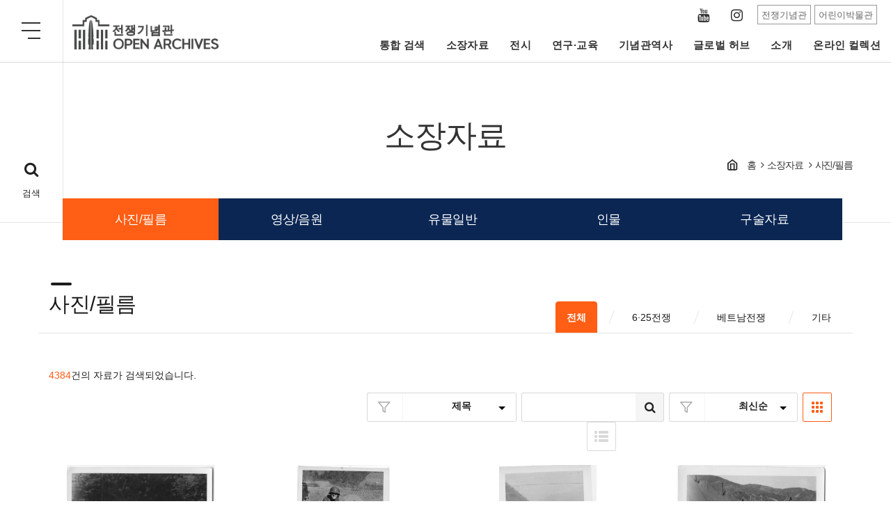

--- FILE ---
content_type: text/html;charset=UTF-8
request_url: https://archives.warmemo.or.kr:8443/pss/media/pssMediaList.do;jsessionid=591DD2A24B75DAD958D0BFC42FC674C7?MID=UM00014
body_size: 138200
content:




<!DOCTYPE html>
<html lang="ko">
<head>
	<meta charset="utf-8">
	<meta name="viewport" content="width=device-width, initial-scale=1.0">
	<meta http-equiv="X-UA-Compatible" content="IE=edge">
	<meta name="description" content="">
	<meta name="author" content="">
	<link rel="icon" href="/assets/images/favicon.png;jsessionid=621FD093493620EE2264AE95C3D1851E">
	<!-- Style for pdfObject -->
	<style>
		.pdfobject-container { height: 100rem; border: 0.2rem solid rgba(0,0,0,.1); }
	</style>

	<title></title>
	<!-- font CSS -->
	<link href="/assets/fonts/fonts.css;jsessionid=621FD093493620EE2264AE95C3D1851E" rel="stylesheet">
	<!-- Bootstrap v3.4.1 CSS -->
	<link href="/assets/css/bootstrap.min.css;jsessionid=621FD093493620EE2264AE95C3D1851E" rel="stylesheet">
	<!-- design css style -->
	<link href="/assets/css/design.css;jsessionid=621FD093493620EE2264AE95C3D1851E" rel="stylesheet">
	<!-- magnific popup style -->
	<link rel="stylesheet" href="/assets/css/magnific-popup.css;jsessionid=621FD093493620EE2264AE95C3D1851E">
	<!-- bxSlider for videoSlider -->
	<link href="/assets/css/jquery.bxslider.min.css;jsessionid=621FD093493620EE2264AE95C3D1851E" rel="stylesheet">
	<!-- viewer.js css -->
	<link href="/assets/js/viewerjs/dist/viewer.min.css;jsessionid=621FD093493620EE2264AE95C3D1851E" rel="stylesheet">

	<link href="https://vjs.zencdn.net/7.8.4/video-js.css" rel="stylesheet" />
	<!--[if lt IE 9]>
	<script src="/assets/js/html5shiv.min.js;jsessionid=621FD093493620EE2264AE95C3D1851E"></script>
	<script src="/assets/js/respond.min.js;jsessionid=621FD093493620EE2264AE95C3D1851E"></script>
	<![endif]-->

    <!-- Bootstrap core JavaScript
    ================================================== -->
    <!-- Placed at the end of the document so the pages load faster -->
    <script async src="https://www.googletagmanager.com/gtag/js?id=G-WW0M2EGDPQ"></script>
	<script>
  		window.dataLayer = window.dataLayer || [];
  		function gtag(){dataLayer.push(arguments);}
  		gtag('js', new Date());
  		gtag('config', 'G-WW0M2EGDPQ');
	</script>

    <script src="https://code.jquery.com/jquery-1.12.4.min.js" integrity="sha384-nvAa0+6Qg9clwYCGGPpDQLVpLNn0fRaROjHqs13t4Ggj3Ez50XnGQqc/r8MhnRDZ" crossorigin="anonymous"></script>
    <script>window.jQuery || document.write('<script src="/assets/js/jquery.min.js;jsessionid=621FD093493620EE2264AE95C3D1851E"><\/script>')</script>
    <script src="/assets/js/bootstrap.min.js;jsessionid=621FD093493620EE2264AE95C3D1851E"></script>
    <!-- design js -->
    <script src="/assets/js/design.js;jsessionid=621FD093493620EE2264AE95C3D1851E"></script>
    <!-- common js -->
    <script src="/assets/js/common.js;jsessionid=621FD093493620EE2264AE95C3D1851E"></script>
    <!-- sly js -->
    <script src="/assets/js/sly.min.js;jsessionid=621FD093493620EE2264AE95C3D1851E"></script>
    <!-- magnific Popup js -->
    <script src="/assets/js/jquery.magnific-popup.min.js;jsessionid=621FD093493620EE2264AE95C3D1851E"></script>
    <!-- File Download js -->
    <script src="/assets/js/jquery.fileDownload.js;jsessionid=621FD093493620EE2264AE95C3D1851E"></script>
    <!-- jsZip js -->
    <script src="/assets/js/jszip.min.js;jsessionid=621FD093493620EE2264AE95C3D1851E"></script>
    <!-- jsZip Utils js -->
    <script src="/assets/js/jszip-utils.min.js;jsessionid=621FD093493620EE2264AE95C3D1851E"></script>
    <!-- fileSaver js -->
    <script src="/assets/js/FileSaver.min.js;jsessionid=621FD093493620EE2264AE95C3D1851E"></script>
    <!-- pdfobject js -->
    <script src="/assets/js/pdfobject.min.js;jsessionid=621FD093493620EE2264AE95C3D1851E"></script>
    <script src="/assets/pdfjs-2.3.200-dist/build/pdf.js;jsessionid=621FD093493620EE2264AE95C3D1851E"></script>
    <script src="/assets/pdfjs-2.3.200-dist/web/viewer.js;jsessionid=621FD093493620EE2264AE95C3D1851E"></script>
    <!-- printThis.js -->
    <script src="/assets/js/printThis.js;jsessionid=621FD093493620EE2264AE95C3D1851E"></script>
    <!-- bxSlider for VideoSlide -->
    <script src="/assets/js/jquery.bxslider.min.js;jsessionid=621FD093493620EE2264AE95C3D1851E"></script>
    <!-- fitVid for reSizeVideo -->
    <script src="/assets/js/jquery.fitvids.js;jsessionid=621FD093493620EE2264AE95C3D1851E"></script>

    <script src="/assets/js/jquery.bpopup.js;jsessionid=621FD093493620EE2264AE95C3D1851E"></script>
    <!-- viewer.js  -->
	<script src="/assets/js/viewerjs/dist/viewer.min.js;jsessionid=621FD093493620EE2264AE95C3D1851E"></script>

	<script src="https://vjs.zencdn.net/ie8/1.1.2/videojs-ie8.min.js"></script>
</head>
<body>
    <div class="skip">
        <dl>
            <dt>바로가기메뉴</dt>
            <dd><a href="#header">주요메뉴 바로가기</a></dd>
            <dd><a href="#content">본문바로가기</a></dd>
            <dd><a href="#footer">하단메뉴 바로가기</a></dd>
        </dl>
    </div>
    <div class="wrapper">
        <!-- =========================
            Header
        =========================== -->
        <header id="header" class="header header-transparent">
            <nav class="navbar navbar-expand-lg sticky-navbar">
                <div class="container-fluid">
                    <button class="navbar-toggler btn-fullmenu-toggle" type="button">
                        <span class="menu-lines"><span></span></span>
                    </button>
                    <a class="navbar-brand" href="/index.do;jsessionid=621FD093493620EE2264AE95C3D1851E">
                        <img src="/assets/images/logo/logo.png;jsessionid=621FD093493620EE2264AE95C3D1851E" class="logo-light" alt="logo">
                        <img src="/assets/images/logo/logo_mobile.png;jsessionid=621FD093493620EE2264AE95C3D1851E" class="logo-dark" alt="logo">
                    </a>
                    <a href="#" class="module__btn-search"><i class="fa fa-search"></i><span>검색</span></a>
                    <div class="collapse navbar-collapse" id="mainNavigation">
                        <ul class="navbar-nav">
                            
                                
                                    <li class="nav__item"><a href="/intgsrch/intgsrchArchv.do;jsessionid=621FD093493620EE2264AE95C3D1851E?MID=UM00045" class="nav__item-link">통합 검색</a></li>
                                
                            
                                
                            
                                
                            
                                
                                    <li class="nav__item"><a href="/pss/media/pssMediaList.do;jsessionid=621FD093493620EE2264AE95C3D1851E?MID=UM00014" class="nav__item-link">소장자료</a></li>
                                
                            
                                
                            
                                
                            
                                
                            
                                
                            
                                
                            
                                
                                    <li class="nav__item"><a href="/exbi/prmn/exbiPrmnList.do;jsessionid=621FD093493620EE2264AE95C3D1851E?MID=UM00032" class="nav__item-link">전시</a></li>
                                
                            
                                
                            
                                
                            
                                
                            
                                
                            
                                
                            
                                
                            
                                
                            
                                
                            
                                
                            
                                
                                    <li class="nav__item"><a href="/rsrch/main/rsrchMain.do;jsessionid=621FD093493620EE2264AE95C3D1851E?MID=UM00004" class="nav__item-link">연구·교육</a></li>
                                
                            
                                
                            
                                
                            
                                
                            
                                
                            
                                
                            
                                
                            
                                
                                    <li class="nav__item"><a href="/hist/tme/histTmeLineList.do;jsessionid=621FD093493620EE2264AE95C3D1851E?MID=UM00026" class="nav__item-link">기념관역사</a></li>
                                
                            
                                
                            
                                
                            
                                
                            
                                
                            
                                
                            
                                
                            
                                
                            
                                
                                    <li class="nav__item"><a href="/glbalhub/dmstcDgtlArchv.do;jsessionid=621FD093493620EE2264AE95C3D1851E?MID=UM00049" class="nav__item-link">글로벌 허브</a></li>
                                
                            
                                
                            
                                
                            
                                
                            
                                
                                    <li class="nav__item"><a href="/intrdct/intrdctArchv.do;jsessionid=621FD093493620EE2264AE95C3D1851E?MID=UM00028" class="nav__item-link">소개</a></li>
                                
                            
                                
                            
                                
                            
                                
                            
                            <li class="nav__item"><a href="/index.do?menu=online" class="nav__item-link" id="online">온라인 컬렉션</a></li>
                        </ul>
                        <div class="navbar-modules">
                            <ul class="modules__list modules__list-social">
    
                                <li><a href="https://www.youtube.com/channel/UClEbJ_3EMk26pJ3Qun7QRMw?view_as=subscriber" target="_blank" class="module__btn-sns"><span class="icon icn-youtube">YouTube</span></a></li>
                                <li><a href="https://www.instagram.com/warmemorialofkorea" target="_blank" class="module__btn-sns"><span class="icon icn-instagram">Instagram</span></a></li>
    
                            </ul>
                            <ul class="modules__list modules__list-familysite">
                                <li><a href="https://www.warmemo.or.kr" target="_blank" class="module__btn">전쟁기념관</a></li>
                                <li><a href="https://www.warmemo.or.kr/kids" target="_blank" class="module__btn">어린이박물관</a></li>
                            </ul>
                        </div><!-- /.navbar-modules -->
                    </div><!-- /.navbar-collapse -->
                </div><!-- /.container-fluid -->
            </nav><!-- /.navabr -->
        </header><!-- /.Header -->
        <!-- ========================
           page title
        =========================== -->
        <section id="pageTitle" class="page-title"><!-- bg-overlay bg-parallax-->
            <!--div class="bg-img"><img src="/assets/images/background/subheader01.png;jsessionid=621FD093493620EE2264AE95C3D1851E" alt=""></div-->
            <div class="container">
                <div class="row">
                    <div class="col-sm-12">
                        <!-- title -->
                        <h1 class="pagetitle__heading">소장자료</h1>
                        <!-- nav path -->
                        <div class="breadcrumb-wrap" aria-label="breadcrumb">
                            <ol class="breadcrumb">
                                <li class="breadcrumb-item"><a href="/index.do;jsessionid=621FD093493620EE2264AE95C3D1851E">홈</a></li>
                                
                                    
                                        
                                            <li class="breadcrumb-item"><a href="/pss/media/pssMediaList.do;jsessionid=621FD093493620EE2264AE95C3D1851E?MID=UM00014">소장자료</a></li>
                                        
                                        
                                    
                                
                                    
                                        
                                        
                                            <li class="breadcrumb-item active" aria-current="page">사진/필름</li>
                                        
                                    
                                
                            </ol>
                        </div><!--breadcrumb-wrap-->
                    </div><!-- /.col-xl-7 -->
                </div><!-- /.row -->
            </div><!-- /.container -->
        </section><!-- /.page-title -->
        <!-- ========================
           2,3depth sub menu
        =========================== -->
        <div class="navbar-sub">
            <div class="container">
                <!-- 2depth menu -->
                <div class="navbar-2epth-wrap clearfix">
                    <h2 class="current-2depth-title">메뉴 펼쳐보기</h2>
                    <button id="dLabelc" class="btn__menu-more btn__menu-more_1" aria-haspopup="true" aria-expanded="false"><span class="icon icn-ellipsis-h"></span></button>
                    <ul class="nav navbar-nav navbar-sub-menu navbar-sub-menu_1" aria-labelledby="dLabel">
                        
                        
                            
                        
                            
                        
                            
                        
                            
                        
                            
                                <li><a href="/pss/media/pssMediaList.do;jsessionid=621FD093493620EE2264AE95C3D1851E?MID=UM00014" class="active">사진/필름</a></li>
                            
                        
                            
                                <li><a href="/pss/video/pssVideoList.do;jsessionid=621FD093493620EE2264AE95C3D1851E?MID=UM00030" >영상/음원</a></li>
                            
                        
                            
                                <li><a href="/pss/media/pssMediaList.do;jsessionid=621FD093493620EE2264AE95C3D1851E?MID=UM00015" >유물일반</a></li>
                            
                        
                            
                                <li><a href="/pss/prsn/pssPrsnList.do;jsessionid=621FD093493620EE2264AE95C3D1851E?MID=UM00016" >인물</a></li>
                            
                        
                            
                                <li><a href="/pss/interview/pssInterviewList.do;jsessionid=621FD093493620EE2264AE95C3D1851E?MID=UM00017" >구술자료</a></li>
                            
                        
                            
                        
                            
                        
                            
                        
                            
                        
                            
                        
                            
                        
                            
                        
                            
                        
                            
                        
                            
                        
                            
                        
                            
                        
                            
                        
                            
                        
                            
                        
                            
                        
                            
                        
                            
                        
                            
                        
                            
                        
                            
                        
                            
                        
                            
                        
                            
                        
                            
                        
                            
                        
                            
                        
                            
                        
                            
                        
                            
                        
                            
                        
                            
                        
                            
                        
                    </ul>
                </div><!--navbar-2epth-->
                
                
                
                
                    
                
                    
                
                    
                
                    
                
                    
                
                    
                
                    
                
                    
                
                    
                
                    
                
                    
                
                    
                
                    
                
                    
                
                    
                
                    
                
                    
                
                    
                
                    
                
                    
                
                    
                
                    
                
                    
                
                    
                
                    
                
                    
                
                    
                
                    
                
                    
                
                    
                
                    
                
                    
                
                    
                
                    
                
                    
                
                    
                
                    
                
                    
                
                    
                
                    
                
                    
                
                    
                
                
                
            </div><!-- /.container -->
        </div><!--navbar-sub-->
        <!--------------------------------------------------------
        Start Contents Body
        --------------------------------------------------------->
        
	 
     
     <div class="page-header">
      <div class="container">
        <h3>사진/필름</h3>
      </div><!--container-->
    </div><!--tabs-wrap-->
	  	<div class="tabs-wrap">
	      <div class="container">
	        <ul class="nav nav-tabs">
	        
	        	
                <li class="nav-item active"><a class="nav__link" href="?MID=UM00014">전체</a></li>
	        	
	        	
	        
		        
		          
		          
		          
		              <li class="nav-item"><a class="nav__link" href="?MID=UM00014&ctgryClfcCd=10">6·25전쟁</a></li>
		          
		          
	        	
		          
		          
		          
		              <li class="nav-item"><a class="nav__link" href="?MID=UM00014&ctgryClfcCd=20">베트남전쟁</a></li>
		          
		          
	        	
		          
		          
		          
		              <li class="nav-item"><a class="nav__link" href="?MID=UM00014&ctgryClfcCd=30">기타</a></li>
		          
		          
	        	
	        </ul>
	      </div><!--container-->
	    </div><!--tabs-wrap-->
    <!--------------------------------------------------------
    Start Contents
    --------------------------------------------------------->
    <main id="content" class="contents">
      <div class="container">
        <!-- container here -->
        <div class="data-header-wrap">
          <div class="total-wrap">
          
          	
          	
          		<p><span>4384</span>건의 자료가 검색되었습니다.</p>
          	
          
          </div>

		<div class="filter-wrap" style="width: 61%;">
			<div class="selectbox" style="width: 31%;">
				<label for="search_category">검색종류</label>
				<select class="selectbox-custom" id="search_category" onchange="searchOption(this)">
					<option value="title" id="title">제목</option>
					<option value="arch_no" id="arch_no">아카이브 번호</option>
				</select>
			</div>
			<div class="search-group">
				<input type="text" id="srchKwrd"  class="form-control"/>
				<button type="button" id="kwrdSrch" class="btn-search" title="검색"><i class="fa fa-search"></i></button>
			</div>
			<div class="selectbox">
				<label for="data-sort1">정렬기준</label>
				<select class="selectbox-custom" onchange="sortOption(this)" id="data-sort1">
					<option value="UPDT_TS"  id="recent">최신순</option>
					<option value="REGST_TS" id="regsted">등록순</option>
					<option value="CHAR_SORT"  id="charSort">제목순</option>
				</select>
			</div>
			<a href="javascript:void(0);" onclick="listViewChanger(this.id)" class="list-type list-album" id="listAlbum">앨범형</a>
			<a href="javascript:void(0);" onclick="listViewChanger(this.id)" class="list-type list-list active" id="listList">목록형</a>
		</div>
	 </div>
        <!--------------------------------------------------------
        Start Footer
        --------------------------------------------------------->
        <div class="row data-list-wrap list-type05" id="data-list-wrap">
          <!--Start repeat-->
          <div id="albumListArea" style="display:none" class="data-list-album">
          
	          <div class="col-xs-6 col-sm-4 col-md-3">
	            <div class="data-wrap">
	              <figure>
	                <a href="/pss/media/pssMediaDetail.do?MID=UM00014&archvNttNo=6459" class="thumb"><img src="/common/mediaServiceView.do;jsessionid=621FD093493620EE2264AE95C3D1851E?uniqFileId=pTkjYyEtOrXRJccBNM9A" alt="No image" class="img-responsive"></a>
	                <figcaption class="caption">
	                  <h4><a href="/pss/media/pssMediaDetail.do?MID=UM00014&archvNttNo=6459">2023년 고한빈 기증사진(피난을 떠나는 사람들)</a></h4>
	                </figcaption>
	              </figure>
	              
		                <div class="cc"><img src="/assets/images/common/img_opentype01.png" alt="CC:저작자표시-비영리-변경금지"></div>
		                
		                
		                
	              
	            </div>
	          </div>
	      
	          <div class="col-xs-6 col-sm-4 col-md-3">
	            <div class="data-wrap">
	              <figure>
	                <a href="/pss/media/pssMediaDetail.do?MID=UM00014&archvNttNo=6458" class="thumb"><img src="/common/mediaServiceView.do;jsessionid=621FD093493620EE2264AE95C3D1851E?uniqFileId=vQvcoqZHS0TzPhQu6yCT" alt="No image" class="img-responsive"></a>
	                <figcaption class="caption">
	                  <h4><a href="/pss/media/pssMediaDetail.do?MID=UM00014&archvNttNo=6458">2023년 고한빈 기증사진(통에 앉아 있는 군인)</a></h4>
	                </figcaption>
	              </figure>
	              
		                <div class="cc"><img src="/assets/images/common/img_opentype01.png" alt="CC:저작자표시-비영리-변경금지"></div>
		                
		                
		                
	              
	            </div>
	          </div>
	      
	          <div class="col-xs-6 col-sm-4 col-md-3">
	            <div class="data-wrap">
	              <figure>
	                <a href="/pss/media/pssMediaDetail.do?MID=UM00014&archvNttNo=6457" class="thumb"><img src="/common/mediaServiceView.do;jsessionid=621FD093493620EE2264AE95C3D1851E?uniqFileId=EAFND8kpOpKfZKJJ0VWw" alt="No image" class="img-responsive"></a>
	                <figcaption class="caption">
	                  <h4><a href="/pss/media/pssMediaDetail.do?MID=UM00014&archvNttNo=6457">2023년 고한빈 기증사진(연기가 자욱한 도로)</a></h4>
	                </figcaption>
	              </figure>
	              
		                <div class="cc"><img src="/assets/images/common/img_opentype01.png" alt="CC:저작자표시-비영리-변경금지"></div>
		                
		                
		                
	              
	            </div>
	          </div>
	      
	          <div class="col-xs-6 col-sm-4 col-md-3">
	            <div class="data-wrap">
	              <figure>
	                <a href="/pss/media/pssMediaDetail.do?MID=UM00014&archvNttNo=6456" class="thumb"><img src="/common/mediaServiceView.do;jsessionid=621FD093493620EE2264AE95C3D1851E?uniqFileId=b21fK20tcZJw2lBTAeid" alt="No image" class="img-responsive"></a>
	                <figcaption class="caption">
	                  <h4><a href="/pss/media/pssMediaDetail.do?MID=UM00014&archvNttNo=6456">2023년 고한빈 기증사진(막사가 쳐진 야영지)</a></h4>
	                </figcaption>
	              </figure>
	              
		                <div class="cc"><img src="/assets/images/common/img_opentype01.png" alt="CC:저작자표시-비영리-변경금지"></div>
		                
		                
		                
	              
	            </div>
	          </div>
	      
	          <div class="col-xs-6 col-sm-4 col-md-3">
	            <div class="data-wrap">
	              <figure>
	                <a href="/pss/media/pssMediaDetail.do?MID=UM00014&archvNttNo=6455" class="thumb"><img src="/common/mediaServiceView.do;jsessionid=621FD093493620EE2264AE95C3D1851E?uniqFileId=qxwfhiMrSJFEcQZUlbHV" alt="No image" class="img-responsive"></a>
	                <figcaption class="caption">
	                  <h4><a href="/pss/media/pssMediaDetail.do?MID=UM00014&archvNttNo=6455">2023년 고한빈 기증사진(옷을 챙겨 입는 군인)</a></h4>
	                </figcaption>
	              </figure>
	              
		                <div class="cc"><img src="/assets/images/common/img_opentype01.png" alt="CC:저작자표시-비영리-변경금지"></div>
		                
		                
		                
	              
	            </div>
	          </div>
	      
	          <div class="col-xs-6 col-sm-4 col-md-3">
	            <div class="data-wrap">
	              <figure>
	                <a href="/pss/media/pssMediaDetail.do?MID=UM00014&archvNttNo=6454" class="thumb"><img src="/common/mediaServiceView.do;jsessionid=621FD093493620EE2264AE95C3D1851E?uniqFileId=uyAyudmXPW9TjANI3kbY" alt="No image" class="img-responsive"></a>
	                <figcaption class="caption">
	                  <h4><a href="/pss/media/pssMediaDetail.do?MID=UM00014&archvNttNo=6454">2023년 고한빈 기증사진(막사가 늘어선 야영지)</a></h4>
	                </figcaption>
	              </figure>
	              
		                <div class="cc"><img src="/assets/images/common/img_opentype01.png" alt="CC:저작자표시-비영리-변경금지"></div>
		                
		                
		                
	              
	            </div>
	          </div>
	      
	          <div class="col-xs-6 col-sm-4 col-md-3">
	            <div class="data-wrap">
	              <figure>
	                <a href="/pss/media/pssMediaDetail.do?MID=UM00014&archvNttNo=6453" class="thumb"><img src="/common/mediaServiceView.do;jsessionid=621FD093493620EE2264AE95C3D1851E?uniqFileId=dvJ5o64rWrKkyIqH1rHc" alt="No image" class="img-responsive"></a>
	                <figcaption class="caption">
	                  <h4><a href="/pss/media/pssMediaDetail.do?MID=UM00014&archvNttNo=6453">2023년 고한빈 기증사진(차량 통행 금지 구역)</a></h4>
	                </figcaption>
	              </figure>
	              
		                <div class="cc"><img src="/assets/images/common/img_opentype01.png" alt="CC:저작자표시-비영리-변경금지"></div>
		                
		                
		                
	              
	            </div>
	          </div>
	      
	          <div class="col-xs-6 col-sm-4 col-md-3">
	            <div class="data-wrap">
	              <figure>
	                <a href="/pss/media/pssMediaDetail.do?MID=UM00014&archvNttNo=6452" class="thumb"><img src="/common/mediaServiceView.do;jsessionid=621FD093493620EE2264AE95C3D1851E?uniqFileId=N5Us0RoRe5swkj4fF4KT" alt="No image" class="img-responsive"></a>
	                <figcaption class="caption">
	                  <h4><a href="/pss/media/pssMediaDetail.do?MID=UM00014&archvNttNo=6452">2023년 고한빈 기증사진(들판에서 휴식하는 알렉스 다닐로프와 동료들)</a></h4>
	                </figcaption>
	              </figure>
	              
		                <div class="cc"><img src="/assets/images/common/img_opentype01.png" alt="CC:저작자표시-비영리-변경금지"></div>
		                
		                
		                
	              
	            </div>
	          </div>
	      
	          <div class="col-xs-6 col-sm-4 col-md-3">
	            <div class="data-wrap">
	              <figure>
	                <a href="/pss/media/pssMediaDetail.do?MID=UM00014&archvNttNo=6451" class="thumb"><img src="/common/mediaServiceView.do;jsessionid=621FD093493620EE2264AE95C3D1851E?uniqFileId=e7bSklFMVLyJ9LKpw7ga" alt="No image" class="img-responsive"></a>
	                <figcaption class="caption">
	                  <h4><a href="/pss/media/pssMediaDetail.do?MID=UM00014&archvNttNo=6451">2023년 고한빈 기증사진(예복을 입은 알렉스 다닐로프 (8))</a></h4>
	                </figcaption>
	              </figure>
	              
		                <div class="cc"><img src="/assets/images/common/img_opentype01.png" alt="CC:저작자표시-비영리-변경금지"></div>
		                
		                
		                
	              
	            </div>
	          </div>
	      
	          <div class="col-xs-6 col-sm-4 col-md-3">
	            <div class="data-wrap">
	              <figure>
	                <a href="/pss/media/pssMediaDetail.do?MID=UM00014&archvNttNo=6450" class="thumb"><img src="/common/mediaServiceView.do;jsessionid=621FD093493620EE2264AE95C3D1851E?uniqFileId=zJLO2afdWSJBD2nX1brO" alt="No image" class="img-responsive"></a>
	                <figcaption class="caption">
	                  <h4><a href="/pss/media/pssMediaDetail.do?MID=UM00014&archvNttNo=6450">2023년 고한빈 기증사진(막사가 늘어선 야영지)</a></h4>
	                </figcaption>
	              </figure>
	              
		                <div class="cc"><img src="/assets/images/common/img_opentype01.png" alt="CC:저작자표시-비영리-변경금지"></div>
		                
		                
		                
	              
	            </div>
	          </div>
	      
	          <div class="col-xs-6 col-sm-4 col-md-3">
	            <div class="data-wrap">
	              <figure>
	                <a href="/pss/media/pssMediaDetail.do?MID=UM00014&archvNttNo=6449" class="thumb"><img src="/common/mediaServiceView.do;jsessionid=621FD093493620EE2264AE95C3D1851E?uniqFileId=EfcAjPbTt3McLywCnYwQ" alt="No image" class="img-responsive"></a>
	                <figcaption class="caption">
	                  <h4><a href="/pss/media/pssMediaDetail.do?MID=UM00014&archvNttNo=6449">2023년 고한빈 기증사진(덤불이 무성한 강가)</a></h4>
	                </figcaption>
	              </figure>
	              
		                <div class="cc"><img src="/assets/images/common/img_opentype01.png" alt="CC:저작자표시-비영리-변경금지"></div>
		                
		                
		                
	              
	            </div>
	          </div>
	      
	          <div class="col-xs-6 col-sm-4 col-md-3">
	            <div class="data-wrap">
	              <figure>
	                <a href="/pss/media/pssMediaDetail.do?MID=UM00014&archvNttNo=6448" class="thumb"><img src="/common/mediaServiceView.do;jsessionid=621FD093493620EE2264AE95C3D1851E?uniqFileId=e0H8eKH5J3r5qUoieiMU" alt="No image" class="img-responsive"></a>
	                <figcaption class="caption">
	                  <h4><a href="/pss/media/pssMediaDetail.do?MID=UM00014&archvNttNo=6448">2023년 고한빈 기증사진(화장실 건물 앞에 있는 군인들)</a></h4>
	                </figcaption>
	              </figure>
	              
		                <div class="cc"><img src="/assets/images/common/img_opentype01.png" alt="CC:저작자표시-비영리-변경금지"></div>
		                
		                
		                
	              
	            </div>
	          </div>
	      
	      </div>
          <!--End repeat-->
          <!--Start repeat-->
          <div class="row data-list-wrap listy-type02" id="listListArea" style="display:none">
          
          <div class="col-sm-6 col-lg-6">
            <div class="data-wrap">
              <figure>
                <a href="/pss/media/pssMediaDetail.do?MID=UM00014&archvNttNo=6459" class="thumb"><img src="/common/mediaServiceView.do;jsessionid=621FD093493620EE2264AE95C3D1851E?uniqFileId=pTkjYyEtOrXRJccBNM9A" class="img-responsive"></a>
                <figcaption class="caption">
                  <h4><a href="/pss/media/pssMediaDetail.do?MID=UM00014&archvNttNo=6459">2023년 고한빈 기증사진(피난을 떠나는 사람들)</a></h4>
                  <ul class="spec-list">
		              
		              	
		                <li><span class="spec-title">유형</span>사진/필름</li>
		                
		                
              		
                  </ul>
                  <p class="exp">2023년 고한빈 기증 사진으로, 6·25전쟁에서 미 육군으로 활동한 알렉스 다닐로프(Alex Danilov)가 한국에서 귀국할 때까지 1년간의 여정이 담겨있다. 알렉스 다닐로프는 유타 주방위군 소속으로서 제213 기갑 야전 포병 대대(213th Armored Field Artillery Battalion)에서 복무하였다. 1951년 5월 26일, 경기도 가평에서 중공군을 상대로 대승을 거둔 가평의 기적(The Miracle of Kapyong) 전투에 참여하였다. 해당 사진은 피난을 떠나는 사람들의 모습이다.





</p>
                </figcaption>
              </figure>
              	
		                <div class="cc"><img src="/assets/images/common/img_opentype01.png" alt="CC:저작자표시-비영리-변경금지"></div>
		                
		                
		                
	            
            </div>
          </div>
          
          <div class="col-sm-6 col-lg-6">
            <div class="data-wrap">
              <figure>
                <a href="/pss/media/pssMediaDetail.do?MID=UM00014&archvNttNo=6458" class="thumb"><img src="/common/mediaServiceView.do;jsessionid=621FD093493620EE2264AE95C3D1851E?uniqFileId=vQvcoqZHS0TzPhQu6yCT" class="img-responsive"></a>
                <figcaption class="caption">
                  <h4><a href="/pss/media/pssMediaDetail.do?MID=UM00014&archvNttNo=6458">2023년 고한빈 기증사진(통에 앉아 있는 군인)</a></h4>
                  <ul class="spec-list">
		              
		              	
		                <li><span class="spec-title">유형</span>사진/필름</li>
		                
		                
              		
                  </ul>
                  <p class="exp">
2023년 고한빈 기증 사진으로, 6·25전쟁에서 미 육군으로 활동한 알렉스 다닐로프(Alex Danilov)가 한국에서 귀국할 때까지 1년간의 여정이 담겨있다. 알렉스 다닐로프는 유타 주방위군 소속으로서 제213 기갑 야전 포병 대대(213th Armored Field Artillery Battalion)에서 복무하였다. 1951년 5월 26일, 경기도 가평에서 중공군을 상대로 대승을 거둔 가평의 기적(The Miracle of Kapyong) 전투에 참여하였다. 해당 사진은 통에 앉아서 웃음 짓고 있는 군인의 모습이다.





</p>
                </figcaption>
              </figure>
              	
		                <div class="cc"><img src="/assets/images/common/img_opentype01.png" alt="CC:저작자표시-비영리-변경금지"></div>
		                
		                
		                
	            
            </div>
          </div>
          
          <div class="col-sm-6 col-lg-6">
            <div class="data-wrap">
              <figure>
                <a href="/pss/media/pssMediaDetail.do?MID=UM00014&archvNttNo=6457" class="thumb"><img src="/common/mediaServiceView.do;jsessionid=621FD093493620EE2264AE95C3D1851E?uniqFileId=EAFND8kpOpKfZKJJ0VWw" class="img-responsive"></a>
                <figcaption class="caption">
                  <h4><a href="/pss/media/pssMediaDetail.do?MID=UM00014&archvNttNo=6457">2023년 고한빈 기증사진(연기가 자욱한 도로)</a></h4>
                  <ul class="spec-list">
		              
		              	
		                <li><span class="spec-title">유형</span>사진/필름</li>
		                
		                
              		
                  </ul>
                  <p class="exp">2023년 고한빈 기증 사진으로, 6·25전쟁에서 미 육군으로 활동한 알렉스 다닐로프(Alex Danilov)가 한국에서 귀국할 때까지 1년간의 여정이 담겨있다. 알렉스 다닐로프는 유타 주방위군 소속으로서 제213 기갑 야전 포병 대대(213th Armored Field Artillery Battalion)에서 복무하였다. 1951년 5월 26일, 경기도 가평에서 중공군을 상대로 대승을 거둔 가평의 기적(The Miracle of Kapyong) 전투에 참여하였다. 해당 사진은 연기가 자욱한 도로 모습이다.





</p>
                </figcaption>
              </figure>
              	
		                <div class="cc"><img src="/assets/images/common/img_opentype01.png" alt="CC:저작자표시-비영리-변경금지"></div>
		                
		                
		                
	            
            </div>
          </div>
          
          <div class="col-sm-6 col-lg-6">
            <div class="data-wrap">
              <figure>
                <a href="/pss/media/pssMediaDetail.do?MID=UM00014&archvNttNo=6456" class="thumb"><img src="/common/mediaServiceView.do;jsessionid=621FD093493620EE2264AE95C3D1851E?uniqFileId=b21fK20tcZJw2lBTAeid" class="img-responsive"></a>
                <figcaption class="caption">
                  <h4><a href="/pss/media/pssMediaDetail.do?MID=UM00014&archvNttNo=6456">2023년 고한빈 기증사진(막사가 쳐진 야영지)</a></h4>
                  <ul class="spec-list">
		              
		              	
		                <li><span class="spec-title">유형</span>사진/필름</li>
		                
		                
              		
                  </ul>
                  <p class="exp">2023년 고한빈 기증 사진으로, 6·25전쟁에서 미 육군으로 활동한 알렉스 다닐로프(Alex Danilov)가 한국에서 귀국할 때까지 1년간의 여정이 담겨있다. 알렉스 다닐로프는 유타 주방위군 소속으로서 제213 기갑 야전 포병 대대(213th Armored Field Artillery Battalion)에서 복무하였다. 1951년 5월 26일, 경기도 가평에서 중공군을 상대로 대승을 거둔 가평의 기적(The Miracle of Kapyong) 전투에 참여하였다. 해당 사진은 막사가 쳐진 야영지 모습이다.





</p>
                </figcaption>
              </figure>
              	
		                <div class="cc"><img src="/assets/images/common/img_opentype01.png" alt="CC:저작자표시-비영리-변경금지"></div>
		                
		                
		                
	            
            </div>
          </div>
          
          <div class="col-sm-6 col-lg-6">
            <div class="data-wrap">
              <figure>
                <a href="/pss/media/pssMediaDetail.do?MID=UM00014&archvNttNo=6455" class="thumb"><img src="/common/mediaServiceView.do;jsessionid=621FD093493620EE2264AE95C3D1851E?uniqFileId=qxwfhiMrSJFEcQZUlbHV" class="img-responsive"></a>
                <figcaption class="caption">
                  <h4><a href="/pss/media/pssMediaDetail.do?MID=UM00014&archvNttNo=6455">2023년 고한빈 기증사진(옷을 챙겨 입는 군인)</a></h4>
                  <ul class="spec-list">
		              
		              	
		                <li><span class="spec-title">유형</span>사진/필름</li>
		                
		                
              		
                  </ul>
                  <p class="exp">2023년 고한빈 기증 사진으로, 6·25전쟁에서 미 육군으로 활동한 알렉스 다닐로프(Alex Danilov)가 한국에서 귀국할 때까지 1년간의 여정이 담겨있다. 알렉스 다닐로프는 유타 주방위군 소속으로서 제213 기갑 야전 포병 대대(213th Armored Field Artillery Battalion)에서 복무하였다. 1951년 5월 26일, 경기도 가평에서 중공군을 상대로 대승을 거둔 가평의 기적(The Miracle of Kapyong) 전투에 참여하였다. 해당 사진은 추위를 견디기 위해 장갑과 모자를 착용하고 두꺼운 외투를 입은 군인의 모습이다.





</p>
                </figcaption>
              </figure>
              	
		                <div class="cc"><img src="/assets/images/common/img_opentype01.png" alt="CC:저작자표시-비영리-변경금지"></div>
		                
		                
		                
	            
            </div>
          </div>
          
          <div class="col-sm-6 col-lg-6">
            <div class="data-wrap">
              <figure>
                <a href="/pss/media/pssMediaDetail.do?MID=UM00014&archvNttNo=6454" class="thumb"><img src="/common/mediaServiceView.do;jsessionid=621FD093493620EE2264AE95C3D1851E?uniqFileId=uyAyudmXPW9TjANI3kbY" class="img-responsive"></a>
                <figcaption class="caption">
                  <h4><a href="/pss/media/pssMediaDetail.do?MID=UM00014&archvNttNo=6454">2023년 고한빈 기증사진(막사가 늘어선 야영지)</a></h4>
                  <ul class="spec-list">
		              
		              	
		                <li><span class="spec-title">유형</span>사진/필름</li>
		                
		                
              		
                  </ul>
                  <p class="exp">2023년 고한빈 기증 사진으로, 6·25전쟁에서 미 육군으로 활동한 알렉스 다닐로프(Alex Danilov)가 한국에서 귀국할 때까지 1년간의 여정이 담겨있다. 알렉스 다닐로프는 유타 주방위군 소속으로서 제213 기갑 야전 포병 대대(213th Armored Field Artillery Battalion)에서 복무하였다. 1951년 5월 26일, 경기도 가평에서 중공군을 상대로 대승을 거둔 가평의 기적(The Miracle of Kapyong) 전투에 참여하였다. 해당 사진은 막사가 늘어선 야영지 모습이다.





</p>
                </figcaption>
              </figure>
              	
		                <div class="cc"><img src="/assets/images/common/img_opentype01.png" alt="CC:저작자표시-비영리-변경금지"></div>
		                
		                
		                
	            
            </div>
          </div>
          
          <div class="col-sm-6 col-lg-6">
            <div class="data-wrap">
              <figure>
                <a href="/pss/media/pssMediaDetail.do?MID=UM00014&archvNttNo=6453" class="thumb"><img src="/common/mediaServiceView.do;jsessionid=621FD093493620EE2264AE95C3D1851E?uniqFileId=dvJ5o64rWrKkyIqH1rHc" class="img-responsive"></a>
                <figcaption class="caption">
                  <h4><a href="/pss/media/pssMediaDetail.do?MID=UM00014&archvNttNo=6453">2023년 고한빈 기증사진(차량 통행 금지 구역)</a></h4>
                  <ul class="spec-list">
		              
		              	
		                <li><span class="spec-title">유형</span>사진/필름</li>
		                
		                
              		
                  </ul>
                  <p class="exp">

2023년 고한빈 기증 사진으로, 6·25전쟁에서 미 육군으로 활동한 알렉스 다닐로프(Alex Danilov)가 한국에서 귀국할 때까지 1년간의 여정이 담겨있다. 알렉스 다닐로프는 유타 주방위군 소속으로서 제213 기갑 야전 포병 대대(213th Armored Field Artillery Battalion)에서 복무하였다. 1951년 5월 26일, 경기도 가평에서 중공군을 상대로 대승을 거둔 가평의 기적(The Miracle of Kapyong) 전투에 참여하였다. 해당 사진은 차량 통행 금지 구역의 모습으로, NO VEHICLES 문구가 적혀 있는 표지판이 있다.





</p>
                </figcaption>
              </figure>
              	
		                <div class="cc"><img src="/assets/images/common/img_opentype01.png" alt="CC:저작자표시-비영리-변경금지"></div>
		                
		                
		                
	            
            </div>
          </div>
          
          <div class="col-sm-6 col-lg-6">
            <div class="data-wrap">
              <figure>
                <a href="/pss/media/pssMediaDetail.do?MID=UM00014&archvNttNo=6452" class="thumb"><img src="/common/mediaServiceView.do;jsessionid=621FD093493620EE2264AE95C3D1851E?uniqFileId=N5Us0RoRe5swkj4fF4KT" class="img-responsive"></a>
                <figcaption class="caption">
                  <h4><a href="/pss/media/pssMediaDetail.do?MID=UM00014&archvNttNo=6452">2023년 고한빈 기증사진(들판에서 휴식하는 알렉스 다닐로프와 동료들)</a></h4>
                  <ul class="spec-list">
		              
		              	
		                <li><span class="spec-title">유형</span>사진/필름</li>
		                
		                
              		
                  </ul>
                  <p class="exp">
2023년 고한빈 기증 사진으로, 6·25전쟁에서 미 육군으로 활동한 알렉스 다닐로프(Alex Danilov)가 한국에서 귀국할 때까지 1년간의 여정이 담겨있다. 알렉스 다닐로프는 유타 주방위군 소속으로서 제213 기갑 야전 포병 대대(213th Armored Field Artillery Battalion)에서 복무하였다. 1951년 5월 26일, 경기도 가평에서 중공군을 상대로 대승을 거둔 가평의 기적(The Miracle of Kapyong) 전투에 참여하였다. 해당 사진은 들판에 앉아서 휴식하는 알렉스 다닐로프와 동료들의 모습이다.

</p>
                </figcaption>
              </figure>
              	
		                <div class="cc"><img src="/assets/images/common/img_opentype01.png" alt="CC:저작자표시-비영리-변경금지"></div>
		                
		                
		                
	            
            </div>
          </div>
          
          <div class="col-sm-6 col-lg-6">
            <div class="data-wrap">
              <figure>
                <a href="/pss/media/pssMediaDetail.do?MID=UM00014&archvNttNo=6451" class="thumb"><img src="/common/mediaServiceView.do;jsessionid=621FD093493620EE2264AE95C3D1851E?uniqFileId=e7bSklFMVLyJ9LKpw7ga" class="img-responsive"></a>
                <figcaption class="caption">
                  <h4><a href="/pss/media/pssMediaDetail.do?MID=UM00014&archvNttNo=6451">2023년 고한빈 기증사진(예복을 입은 알렉스 다닐로프 (8))</a></h4>
                  <ul class="spec-list">
		              
		              	
		                <li><span class="spec-title">유형</span>사진/필름</li>
		                
		                
              		
                  </ul>
                  <p class="exp">
2023년 고한빈 기증 사진으로, 6·25전쟁에서 미 육군으로 활동한 알렉스 다닐로프(Alex Danilov)가 한국에서 귀국할 때까지 1년간의 여정이 담겨있다. 알렉스 다닐로프는 유타 주방위군 소속으로서 제213 기갑 야전 포병 대대(213th Armored Field Artillery Battalion)에서 복무하였다. 1951년 5월 26일, 경기도 가평에서 중공군을 상대로 대승을 거둔 가평의 기적(The Miracle of Kapyong) 전투에 참여하였다. 해당 사진은 미국 캘리포니아(California) 포트 오드(Fort Ord) 미군 기지에서 예복을 입고 기념사진을 찍는 알렉스 다닐로프의 모습이다.</p>
                </figcaption>
              </figure>
              	
		                <div class="cc"><img src="/assets/images/common/img_opentype01.png" alt="CC:저작자표시-비영리-변경금지"></div>
		                
		                
		                
	            
            </div>
          </div>
          
          <div class="col-sm-6 col-lg-6">
            <div class="data-wrap">
              <figure>
                <a href="/pss/media/pssMediaDetail.do?MID=UM00014&archvNttNo=6450" class="thumb"><img src="/common/mediaServiceView.do;jsessionid=621FD093493620EE2264AE95C3D1851E?uniqFileId=zJLO2afdWSJBD2nX1brO" class="img-responsive"></a>
                <figcaption class="caption">
                  <h4><a href="/pss/media/pssMediaDetail.do?MID=UM00014&archvNttNo=6450">2023년 고한빈 기증사진(막사가 늘어선 야영지)</a></h4>
                  <ul class="spec-list">
		              
		              	
		                <li><span class="spec-title">유형</span>사진/필름</li>
		                
		                
              		
                  </ul>
                  <p class="exp">2023년 고한빈 기증 사진으로, 6·25전쟁에서 미 육군으로 활동한 알렉스 다닐로프(Alex Danilov)가 한국에서 귀국할 때까지 1년간의 여정이 담겨있다. 알렉스 다닐로프는 유타 주방위군 소속으로서 제213 기갑 야전 포병 대대(213th Armored Field Artillery Battalion)에서 복무하였다. 1951년 5월 26일, 경기도 가평에서 중공군을 상대로 대승을 거둔 가평의 기적(The Miracle of Kapyong) 전투에 참여하였다. 해당 사진은 막사가 줄지어 있는 야영지 모습이다.





</p>
                </figcaption>
              </figure>
              	
		                <div class="cc"><img src="/assets/images/common/img_opentype01.png" alt="CC:저작자표시-비영리-변경금지"></div>
		                
		                
		                
	            
            </div>
          </div>
          
          <div class="col-sm-6 col-lg-6">
            <div class="data-wrap">
              <figure>
                <a href="/pss/media/pssMediaDetail.do?MID=UM00014&archvNttNo=6449" class="thumb"><img src="/common/mediaServiceView.do;jsessionid=621FD093493620EE2264AE95C3D1851E?uniqFileId=EfcAjPbTt3McLywCnYwQ" class="img-responsive"></a>
                <figcaption class="caption">
                  <h4><a href="/pss/media/pssMediaDetail.do?MID=UM00014&archvNttNo=6449">2023년 고한빈 기증사진(덤불이 무성한 강가)</a></h4>
                  <ul class="spec-list">
		              
		              	
		                <li><span class="spec-title">유형</span>사진/필름</li>
		                
		                
              		
                  </ul>
                  <p class="exp">
2023년 고한빈 기증 사진으로, 6·25전쟁에서 미 육군으로 활동한 알렉스 다닐로프(Alex Danilov)가 한국에서 귀국할 때까지 1년간의 여정이 담겨있다. 알렉스 다닐로프는 유타 주방위군 소속으로서 제213 기갑 야전 포병 대대(213th Armored Field Artillery Battalion)에서 복무하였다. 1951년 5월 26일, 경기도 가평에서 중공군을 상대로 대승을 거둔 가평의 기적(The Miracle of Kapyong) 전투에 참여하였다. 해당 사진은 덤불이 무성한 강가 모습이다.





</p>
                </figcaption>
              </figure>
              	
		                <div class="cc"><img src="/assets/images/common/img_opentype01.png" alt="CC:저작자표시-비영리-변경금지"></div>
		                
		                
		                
	            
            </div>
          </div>
          
          <div class="col-sm-6 col-lg-6">
            <div class="data-wrap">
              <figure>
                <a href="/pss/media/pssMediaDetail.do?MID=UM00014&archvNttNo=6448" class="thumb"><img src="/common/mediaServiceView.do;jsessionid=621FD093493620EE2264AE95C3D1851E?uniqFileId=e0H8eKH5J3r5qUoieiMU" class="img-responsive"></a>
                <figcaption class="caption">
                  <h4><a href="/pss/media/pssMediaDetail.do?MID=UM00014&archvNttNo=6448">2023년 고한빈 기증사진(화장실 건물 앞에 있는 군인들)</a></h4>
                  <ul class="spec-list">
		              
		              	
		                <li><span class="spec-title">유형</span>사진/필름</li>
		                
		                
              		
                  </ul>
                  <p class="exp">2023년 고한빈 기증 사진으로, 6·25전쟁에서 미 육군으로 활동한 알렉스 다닐로프(Alex Danilov)가 한국에서 귀국할 때까지 1년간의 여정이 담겨있다. 알렉스 다닐로프는 유타 주방위군 소속으로서 제213 기갑 야전 포병 대대(213th Armored Field Artillery Battalion)에서 복무하였다. 1951년 5월 26일, 경기도 가평에서 중공군을 상대로 대승을 거둔 가평의 기적(The Miracle of Kapyong) 전투에 참여하였다. 해당 사진은 외투를 입고 화장실 건물 앞에서 기념사진을 찍는 군인들의 모습이다.





</p>
                </figcaption>
              </figure>
              	
		                <div class="cc"><img src="/assets/images/common/img_opentype01.png" alt="CC:저작자표시-비영리-변경금지"></div>
		                
		                
		                
	            
            </div>
          </div>
          
          </div>
          <!--End repeat-->
        </div><!--end .row.data-list-wrap-->
		<div class="pagination-wrap">
          <nav aria-label="Page navigation">
            <ul class="pagination">
              <li><a href="javascript:void(0);" onclick="fnGoPage(1); return false;" aria-label="Previous"><img src=/assets/images/icons/icn_page_first.png alt=처음></a></li><li><a href="javascript:void(0);" onclick="fnGoPage(1); return false;" aria-label="Previous"><img src=/assets/images/icons/icn_page_pre.png alt=이전></a></li><li><a href="javascript:void(0);" class="current">1</a></li><li><a href="javascript:void(0);" onclick="fnGoPage(2); return false;">2</a></li><li><a href="javascript:void(0);" onclick="fnGoPage(3); return false;">3</a></li><li><a href="javascript:void(0);" onclick="fnGoPage(4); return false;">4</a></li><li><a href="javascript:void(0);" onclick="fnGoPage(5); return false;">5</a></li><li><a href="javascript:void(0);" onclick="fnGoPage(6); return false;">6</a></li><li><a href="javascript:void(0);" onclick="fnGoPage(7); return false;">7</a></li><li><a href="javascript:void(0);" onclick="fnGoPage(8); return false;">8</a></li><li><a href="javascript:void(0);" onclick="fnGoPage(9); return false;">9</a></li><li><a href="javascript:void(0);" onclick="fnGoPage(10); return false;">10</a></li><li><a href="javascript:void(0);" onclick="fnGoPage(11); return false;" aria-label="Next"><img src=/assets/images/icons/icn_page_next.png alt=다음></a></li><li><a href="javascript:void(0);" onclick="fnGoPage(366); return false;" aria-label="Next"><img src=/assets/images/icons/icn_page_last.png alt=마지막></a></li>

            </ul>
          </nav>
        </div><!--pagination-wrap-->
      <!-- //.end container here-->
      </div>
      <!-- //.end container here-->
    </main><!-- /.contents -->
		<script type="text/javascript">
			function getParameterByName(name) {
		      name = name.replace(/[\[]/, "\\[").replace(/[\]]/, "\\]");
		      var regex = new RegExp("[\\?&]" + name + "=([^&#]*)"),
		             results = regex.exec(location.search);
		      return results == null ? "" : decodeURIComponent(results[1].replace(/\+/g, " "));
		 	}

			function listViewChanger(id){
				var mid = getParameterByName("MID");
				var ctgryClfcCd = getParameterByName("ctgryClfcCd");
				var sortOption = getParameterByName("sortOption");
				var pageNum = getParameterByName("pageIndex");
				var srchKwrd = getParameterByName("srchKwrd");
				var searchOption = getParameterByName("searchOption"); // 검색 조건

				if(pageNum == ""){
					pageNum = 1;
				}

				if(id == "listList"){
					var listViewTp = "10";
					if(ctgryClfcCd == ""){
						var redirectUrl = "/pss/media/pssMediaList.do?MID="+mid+"&sortOption="+sortOption+"&listViewTp="+listViewTp+"&pageIndex="+pageNum+"&srchKwrd="+srchKwrd+"&searchOption="+searchOption;
					} else {
						var redirectUrl = "/pss/media/pssMediaList.do?MID="+mid+"&sortOption="+sortOption+"&listViewTp="+listViewTp+"&ctgryClfcCd="+ctgryClfcCd+"&pageIndex="+pageNum+"&srchKwrd="+srchKwrd+"&searchOption="+searchOption;
					}
				} else {
					var listViewTp = "20";
					if(ctgryClfcCd == ""){
						var redirectUrl = "/pss/media/pssMediaList.do?MID="+mid+"&sortOption="+sortOption+"&listViewTp="+listViewTp+"&pageIndex="+pageNum+"&srchKwrd="+srchKwrd+"&searchOption="+searchOption;
					} else {
						var redirectUrl = "/pss/media/pssMediaList.do?MID="+mid+"&sortOption="+sortOption+"&listViewTp="+listViewTp+"&ctgryClfcCd="+ctgryClfcCd+"&pageIndex="+pageNum+"&srchKwrd="+srchKwrd+"&searchOption="+searchOption;
					}
				}

				window.location.href=redirectUrl;
			}

			function sortOption(obj){
				var sortOption = obj.value;
				var mid = getParameterByName("MID");
				var ctgryClfcCd = getParameterByName("ctgryClfcCd");
				var sortParameter = getParameterByName("sortOrder");
				var listViewTp = getParameterByName("listViewTp");
				var srchKwrd = getParameterByName("srchKwrd");
				var searchOption = getParameterByName("searchOption"); // 검색 조건

				if(ctgryClfcCd == ""){
					ComUtil.location
					(
							"/pss/media/pssMediaList.do?MID="+mid
							+"&listViewTp="+listViewTp
							+"&sortOption="+sortOption
							+"&srchKwrd="+srchKwrd
							+"&searchOption="+searchOption
					);
				} else {
					ComUtil.location
					(
							"/pss/media/pssMediaList.do?MID="+mid
							+"&listViewTp="+listViewTp
							+"&ctgryClfcCd="+ctgryClfcCd
							+"&sortOption="+sortOption
							+"&srchKwrd="+srchKwrd
							+"&searchOption="+searchOption
					);
				}
			}

			// 검색 조건
			function searchOption(obj){
				var searchOption = obj.value;  // 검색 조건
				var mid = getParameterByName("MID");
				var ctgryClfcCd = getParameterByName("ctgryClfcCd");
				var sortParameter = getParameterByName("sortOrder");
				var listViewTp = getParameterByName("listViewTp");
				var srchKwrd = $("#srchKwrd").val();
				var sortOption = getParameterByName("sortOption");

				if(ctgryClfcCd == ""){
					ComUtil.location
					(
							"/pss/media/pssMediaList.do?MID="+mid
							+"&listViewTp="+listViewTp
							+"&sortOption="+sortOption
							+"&srchKwrd="+srchKwrd
							+"&searchOption="+searchOption
					);
				} else {
					ComUtil.location
					(
							"/pss/media/pssMediaList.do?MID="+mid
							+"&listViewTp="+listViewTp
							+"&sortOption="+sortOption
							+"&ctgryClfcCd="+ctgryClfcCd
							+"&searchOption="+searchOption
							+"&srchKwrd="+srchKwrd
					);
				}
			}

			function fnGoPage(_page){
				var ctgryClfcCd = getParameterByName("ctgryClfcCd");
				var listViewTp = getParameterByName("listViewTp");
				var sortOption = getParameterByName("sortOption");
				var srchKwrd = getParameterByName("srchKwrd");
				var searchOption = getParameterByName("searchOption"); // 검색 조건

				if(ctgryClfcCd == ""){
					ComUtil.location("?MID=UM00014"+"&listViewTp="+listViewTp+"&sortOption=" + sortOption+"&srchKwrd="+srchKwrd +"&searchOption="+searchOption +"&pageIndex=".concat(_page));
				} else {
					ComUtil.location("?MID=UM00014&ctgryClfcCd="+ctgryClfcCd+"&sortOption=" + sortOption+"&srchKwrd="+srchKwrd +"&listViewTp="+listViewTp +"&searchOption="+searchOption+"&pageIndex=".concat(_page));
				}
			}

			$(document).ready(function(){
				var listViewTp = getParameterByName("listViewTp");
				var sortOption = getParameterByName("sortOption");
				var srchKwrd = getParameterByName("srchKwrd");
				var searchOption = getParameterByName("searchOption"); // 검색 조건

				if(listViewTp == "10"){
					$("#albumListArea").hide();
					$("#listListArea").show();
					document.getElementById("listAlbum").className = "list-type list-album";
					document.getElementById("listList").className += " active";
				} else {
					$("#listListArea").hide();
					$("#albumListArea").show();
					document.getElementById("listList").className = "list-type list-list";
					document.getElementById("listAlbum").className += " active";
				}

				if(sortOption == "UPDT_TS"){
					$('#data-sort1 option[value=UPDT_TS]').attr('selected','selected');
					$("#data-sort1").siblings('label').text($("#data-sort1").children('option:selected').text());
				} else if(sortOption == "REGST_TS"){
					$('#data-sort1 option[value=REGST_TS]').attr('selected','selected');
					$("#data-sort1").siblings('label').text($("#data-sort1").children('option:selected').text());
				} else if(sortOption == "CHAR_SORT"){
					$('#data-sort1 option[value=CHAR_SORT]').attr('selected','selected');
					$("#data-sort1").siblings('label').text($("#data-sort1").children('option:selected').text());
				} else {
					$('#data-sort1 option[value=UPDT_TS]').attr('selected','selected');
					$("#data-sort1").siblings('label').text($("#data-sort1").children('option:selected').text());
				}

				// 검색 조건 select label
				if (searchOption == "title") {
					$('#search_category option[value=title]').attr('selected','selected');
					$("#search_category").siblings('label').text($("#search_category").children('option:selected').text());
				} else if (searchOption == "arch_no") {
					$("#search_category option[value=arch_no]").attr('selected', 'selected');
					$("#search_category").siblings('label').text($("#search_category").children('option:selected').text());
				} else {
					$('#search_category option[value=title]').attr('selected','selected');
					$("#search_category").siblings('label').text($("#search_category").children('option:selected').text());
				}

				if($("#srchKwrd").val() != null || $("#srchKwrd").val() != ''){
					$("#srchKwrd").val(srchKwrd);
				}
			});
			$("#kwrdSrch").click(function(){
				var mid = getParameterByName("MID");
				var listViewTp = getParameterByName("listViewTp");
				var ctgryClfcCd = getParameterByName("ctgryClfcCd");
				var sortOption = getParameterByName("sortOption");
				var pageNum = 1;
				var srchKwrd = $("#srchKwrd").val();
				var searchOption = getParameterByName("searchOption"); // 검색조건

				if(pageNum == ""){
					pageNum = 1;
				}

				// 검색 조건 값 없을 때.
				if (searchOption == "") {
					searchOption = "title";
				}
				/*console Tester*/
/* 				console.log("mid >> "+ mid);
				console.log("ctgryClfcCd >> "+ctgryClfcCd);
				console.log("sortOption >> "+sortOption);
				console.log("pageNum >> "+pageNum);
				console.log("srchKwrd >> "+srchKwrd); */
				/*console Tester*/
				if(ctgryClfcCd == ""){
					ComUtil.location
					(
							"/pss/media/pssMediaList.do?MID="+mid
							+"&sortOption="+sortOption
							+"&listViewTp="+listViewTp
							+"&pageIndex="+pageNum
							+"&srchKwrd="+srchKwrd
							+"&searchOption="+searchOption
					);
				} else {
					ComUtil.location
					(
							"/pss/media/pssMediaList.do?MID="+mid
							+"&sortOption="+sortOption
							+"&listViewTp="+listViewTp
							+"&ctgryClfcCd="+ctgryClfcCd
							+"&pageIndex="+pageNum
							+"&srchKwrd="+srchKwrd
							+"&searchOption="+searchOption
					);
				}
			});
			/* 
			
			
			$("#listListArea").hide();
			$("#albumListArea").show();
			
			 */
		</script>
  
        <!--------------------------------------------------------
        End Contents Body
        --------------------------------------------------------->
        <!--------------------------------------------------------
        Start Footer
        --------------------------------------------------------->
        <div id="footer" class="footer-bottom">
            <div class="container">
                <ul class="footer-nav cleafix">
                    
                    
                        
                            <li>
                                <a href="/intgsrch/intgsrchArchv.do;jsessionid=621FD093493620EE2264AE95C3D1851E?MID=UM00045">통합 검색</a>
                                <ul class="sub-menu">
                                    
                                    
                                        
                                    
                                        
                                            <li><a href="/intgsrch/intgsrchArchv.do;jsessionid=621FD093493620EE2264AE95C3D1851E?MID=UM00045">아카이브 검색</a></li>
                                        
                                    
                                        
                                            <li><a href="/intgsrch/intgsrchDrctry.do;jsessionid=621FD093493620EE2264AE95C3D1851E?MID=UM00046">디렉토리 검색</a></li>
                                        
                                    
                                        
                                    
                                        
                                    
                                        
                                    
                                        
                                    
                                        
                                    
                                        
                                    
                                        
                                    
                                        
                                    
                                        
                                    
                                        
                                    
                                        
                                    
                                        
                                    
                                        
                                    
                                        
                                    
                                        
                                    
                                        
                                    
                                        
                                    
                                        
                                    
                                        
                                    
                                        
                                    
                                        
                                    
                                        
                                    
                                        
                                    
                                        
                                    
                                        
                                    
                                        
                                    
                                        
                                    
                                        
                                    
                                        
                                    
                                        
                                    
                                        
                                    
                                        
                                    
                                        
                                    
                                        
                                    
                                        
                                    
                                        
                                    
                                        
                                    
                                        
                                    
                                        
                                    
                                </ul>
                            </li>
                        
                    
                        
                    
                        
                    
                        
                            <li>
                                <a href="/pss/media/pssMediaList.do;jsessionid=621FD093493620EE2264AE95C3D1851E?MID=UM00014">소장자료</a>
                                <ul class="sub-menu">
                                    
                                    
                                        
                                    
                                        
                                    
                                        
                                    
                                        
                                    
                                        
                                            <li><a href="/pss/media/pssMediaList.do;jsessionid=621FD093493620EE2264AE95C3D1851E?MID=UM00014">사진/필름</a></li>
                                        
                                    
                                        
                                            <li><a href="/pss/video/pssVideoList.do;jsessionid=621FD093493620EE2264AE95C3D1851E?MID=UM00030">영상/음원</a></li>
                                        
                                    
                                        
                                            <li><a href="/pss/media/pssMediaList.do;jsessionid=621FD093493620EE2264AE95C3D1851E?MID=UM00015">유물일반</a></li>
                                        
                                    
                                        
                                            <li><a href="/pss/prsn/pssPrsnList.do;jsessionid=621FD093493620EE2264AE95C3D1851E?MID=UM00016">인물</a></li>
                                        
                                    
                                        
                                            <li><a href="/pss/interview/pssInterviewList.do;jsessionid=621FD093493620EE2264AE95C3D1851E?MID=UM00017">구술자료</a></li>
                                        
                                    
                                        
                                    
                                        
                                    
                                        
                                    
                                        
                                    
                                        
                                    
                                        
                                    
                                        
                                    
                                        
                                    
                                        
                                    
                                        
                                    
                                        
                                    
                                        
                                    
                                        
                                    
                                        
                                    
                                        
                                    
                                        
                                    
                                        
                                    
                                        
                                    
                                        
                                    
                                        
                                    
                                        
                                    
                                        
                                    
                                        
                                    
                                        
                                    
                                        
                                    
                                        
                                    
                                        
                                    
                                        
                                    
                                        
                                    
                                        
                                    
                                        
                                    
                                        
                                    
                                        
                                    
                                </ul>
                            </li>
                        
                    
                        
                    
                        
                    
                        
                    
                        
                    
                        
                    
                        
                            <li>
                                <a href="/exbi/prmn/exbiPrmnList.do;jsessionid=621FD093493620EE2264AE95C3D1851E?MID=UM00032">전시</a>
                                <ul class="sub-menu">
                                    
                                    
                                        
                                    
                                        
                                    
                                        
                                    
                                        
                                    
                                        
                                    
                                        
                                    
                                        
                                    
                                        
                                    
                                        
                                    
                                        
                                    
                                        
                                            <li><a href="/exbi/prmn/exbiPrmnList.do;jsessionid=621FD093493620EE2264AE95C3D1851E?MID=UM00032">상설전시</a></li>
                                        
                                    
                                        
                                    
                                        
                                    
                                        
                                    
                                        
                                    
                                        
                                    
                                        
                                    
                                        
                                    
                                        
                                            <li><a href="/exbi/spcl/exbiSpclList.do;jsessionid=621FD093493620EE2264AE95C3D1851E?MID=UM00019">특별전시</a></li>
                                        
                                    
                                        
                                    
                                        
                                    
                                        
                                    
                                        
                                    
                                        
                                    
                                        
                                    
                                        
                                    
                                        
                                    
                                        
                                    
                                        
                                    
                                        
                                    
                                        
                                    
                                        
                                    
                                        
                                    
                                        
                                    
                                        
                                    
                                        
                                    
                                        
                                    
                                        
                                    
                                        
                                    
                                        
                                    
                                        
                                    
                                        
                                    
                                </ul>
                            </li>
                        
                    
                        
                    
                        
                    
                        
                    
                        
                    
                        
                    
                        
                    
                        
                    
                        
                    
                        
                    
                        
                            <li>
                                <a href="/rsrch/main/rsrchMain.do;jsessionid=621FD093493620EE2264AE95C3D1851E?MID=UM00004">연구·교육</a>
                                <ul class="sub-menu">
                                    
                                    
                                        
                                    
                                        
                                    
                                        
                                    
                                        
                                    
                                        
                                    
                                        
                                    
                                        
                                    
                                        
                                    
                                        
                                    
                                        
                                    
                                        
                                    
                                        
                                    
                                        
                                    
                                        
                                    
                                        
                                    
                                        
                                    
                                        
                                    
                                        
                                    
                                        
                                    
                                        
                                    
                                        
                                            <li><a href="/rsrch/list/rsrchList.do;jsessionid=621FD093493620EE2264AE95C3D1851E?MID=UM00020">학예지</a></li>
                                        
                                    
                                        
                                            <li><a href="/rsrch/list/rsrchList.do;jsessionid=621FD093493620EE2264AE95C3D1851E?MID=UM00021">도록</a></li>
                                        
                                    
                                        
                                            <li><a href="/rsrch/list/rsrchList.do;jsessionid=621FD093493620EE2264AE95C3D1851E?MID=UM00022">학술회의</a></li>
                                        
                                    
                                        
                                            <li><a href="/rsrch/list/rsrchList.do;jsessionid=621FD093493620EE2264AE95C3D1851E?MID=UM00023">소장자료집</a></li>
                                        
                                    
                                        
                                            <li><a href="/rsrch/list/rsrchList.do;jsessionid=621FD093493620EE2264AE95C3D1851E?MID=UM00024">교육자료</a></li>
                                        
                                    
                                        
                                            <li><a href="/rsrch/list/rsrchList.do;jsessionid=621FD093493620EE2264AE95C3D1851E?MID=UM00025">해설자료</a></li>
                                        
                                    
                                        
                                    
                                        
                                    
                                        
                                    
                                        
                                    
                                        
                                    
                                        
                                    
                                        
                                    
                                        
                                    
                                        
                                    
                                        
                                    
                                        
                                    
                                        
                                    
                                        
                                    
                                        
                                    
                                        
                                    
                                        
                                    
                                </ul>
                            </li>
                        
                    
                        
                    
                        
                    
                        
                    
                        
                    
                        
                    
                        
                    
                        
                            <li>
                                <a href="/hist/tme/histTmeLineList.do;jsessionid=621FD093493620EE2264AE95C3D1851E?MID=UM00026">기념관역사</a>
                                <ul class="sub-menu">
                                    
                                    
                                        
                                    
                                        
                                    
                                        
                                    
                                        
                                    
                                        
                                    
                                        
                                    
                                        
                                    
                                        
                                    
                                        
                                    
                                        
                                    
                                        
                                    
                                        
                                    
                                        
                                    
                                        
                                    
                                        
                                    
                                        
                                    
                                        
                                    
                                        
                                    
                                        
                                    
                                        
                                    
                                        
                                    
                                        
                                    
                                        
                                    
                                        
                                    
                                        
                                    
                                        
                                    
                                        
                                    
                                        
                                            <li><a href="/hist/tme/histTmeLineList.do;jsessionid=621FD093493620EE2264AE95C3D1851E?MID=UM00026">타임라인</a></li>
                                        
                                    
                                        
                                            <li><a href="/hist/event/histEventMain.do;jsessionid=621FD093493620EE2264AE95C3D1851E?MID=UM00027">행사이야기</a></li>
                                        
                                    
                                        
                                    
                                        
                                    
                                        
                                    
                                        
                                    
                                        
                                    
                                        
                                    
                                        
                                    
                                        
                                    
                                        
                                    
                                        
                                    
                                        
                                    
                                        
                                    
                                        
                                    
                                </ul>
                            </li>
                        
                    
                        
                    
                        
                    
                        
                    
                        
                    
                        
                    
                        
                    
                        
                    
                        
                            <li>
                                <a href="/glbalhub/dmstcDgtlArchv.do;jsessionid=621FD093493620EE2264AE95C3D1851E?MID=UM00049">글로벌 허브</a>
                                <ul class="sub-menu">
                                    
                                    
                                        
                                    
                                        
                                    
                                        
                                    
                                        
                                    
                                        
                                    
                                        
                                    
                                        
                                    
                                        
                                    
                                        
                                    
                                        
                                    
                                        
                                    
                                        
                                    
                                        
                                    
                                        
                                    
                                        
                                    
                                        
                                    
                                        
                                    
                                        
                                    
                                        
                                    
                                        
                                    
                                        
                                    
                                        
                                    
                                        
                                    
                                        
                                    
                                        
                                    
                                        
                                    
                                        
                                    
                                        
                                    
                                        
                                    
                                        
                                    
                                        
                                    
                                        
                                    
                                        
                                    
                                        
                                    
                                        
                                    
                                        
                                            <li><a href="/glbalhub/dmstcDgtlArchv.do;jsessionid=621FD093493620EE2264AE95C3D1851E?MID=UM00049">아카이브 협력망</a></li>
                                        
                                    
                                        
                                            <li><a href="/glbalhub/ovseaDgtlArchv.do;jsessionid=621FD093493620EE2264AE95C3D1851E?MID=UM00050">Archives & Museum</a></li>
                                        
                                    
                                        
                                            <li><a href="/glbalhub/warMryfrCorprNet.do;jsessionid=621FD093493620EE2264AE95C3D1851E?MID=UM00051">전쟁·군사박물관 협력망</a></li>
                                        
                                    
                                        
                                    
                                        
                                    
                                        
                                    
                                        
                                    
                                </ul>
                            </li>
                        
                    
                        
                    
                        
                    
                        
                    
                        
                            <li>
                                <a href="/intrdct/intrdctArchv.do;jsessionid=621FD093493620EE2264AE95C3D1851E?MID=UM00028">소개</a>
                                <ul class="sub-menu">
                                    
                                    
                                        
                                    
                                        
                                    
                                        
                                    
                                        
                                    
                                        
                                    
                                        
                                    
                                        
                                    
                                        
                                    
                                        
                                    
                                        
                                    
                                        
                                    
                                        
                                    
                                        
                                    
                                        
                                    
                                        
                                    
                                        
                                    
                                        
                                    
                                        
                                    
                                        
                                    
                                        
                                    
                                        
                                    
                                        
                                    
                                        
                                    
                                        
                                    
                                        
                                    
                                        
                                    
                                        
                                    
                                        
                                    
                                        
                                    
                                        
                                    
                                        
                                    
                                        
                                    
                                        
                                    
                                        
                                    
                                        
                                    
                                        
                                    
                                        
                                    
                                        
                                    
                                        
                                    
                                        
                                            <li><a href="/intrdct/intrdctArchv.do;jsessionid=621FD093493620EE2264AE95C3D1851E?MID=UM00028">아카이브 소개</a></li>
                                        
                                    
                                        
                                            <li><a href="/intrdct/intrdctUseMth.do;jsessionid=621FD093493620EE2264AE95C3D1851E?MID=UM00029">서비스 이용 방법</a></li>
                                        
                                    
                                        
                                            <li><a href="/intrdct/askCntrData.do;jsessionid=621FD093493620EE2264AE95C3D1851E?MID=UM00047">자료 기증 문의</a></li>
                                        
                                    
                                </ul>
                            </li>
                        
                    
                        
                    
                        
                    
                        
                    
                    <li><a target="_blank" href="https://artsandculture.google.com/partner/war-memorial-of-korea?hl=ko" class="nav__item-link">Google Arts & Culture</a></li>
                </ul>
            </div>
        </div><!--footer-bottom-->
        <footer>
            <div class="container-fluid">
                <div class="logo">
                    <a href="/index.do;jsessionid=621FD093493620EE2264AE95C3D1851E"><img src="/assets/images/logo/logo_footer.png;jsessionid=621FD093493620EE2264AE95C3D1851E" alt="전쟁기념관"></a>
                </div>
                <div class="copyright">
                    <address>
                    04353 서울특별시 용산구 이태원로 29(용산동 1가 8번지)<br>
                    Tel : <a href="tel:02-709-3114">02-709-3224~5 (아카이브 담당자)</a> / Fax : 02-709-3100<br>
                    법인명 : 전쟁기념사업회 / 대표자 : 백승주 / 등록번호 : 106-82-30943
                    </address>
                    <p>© 2020 The War Memorial of Korea All rights reserved.</p>
                </div>
                <ul class="family-site">
                    <li><a href="https://www.warmemo.or.kr" target="_blank"><img src="/assets/images/icons/icon_warmuseum.png;jsessionid=621FD093493620EE2264AE95C3D1851E" alt="전쟁기념관"> 전쟁기념관</a></li>
                    <li><a href="https://www.warmemo.or.kr/kids" target="_blank"><img src="/assets/images/icons/icn_child_museum.png;jsessionid=621FD093493620EE2264AE95C3D1851E" alt="어린이박물관"> 어린이박물관</a></li>
                	<li><img src="/assets/images/common/img_opentype01.jpg" alt="공공누리 공공저작물 자유이용허락" style="height:40px"/></li>
            
                </ul>
            </div>
        </footer>
        <button id="scrollTopBtn"><i class="fa fa-long-arrow-up"></i></button>
        <!--------------------------------------------------------
        Start Full Menu
        --------------------------------------------------------->
        <div class="fullmenu-wrap toggle-layer-wrap" tabindex="0" data-focus="fullmenu-wrap" data-focus-prev="btn-toggle-layer">
            <div class="container-fluid">
                <ul class="fullmenu-nav">
                    
                    
                        
                            <li>
                                <a href="/intgsrch/intgsrchArchv.do;jsessionid=621FD093493620EE2264AE95C3D1851E?MID=UM00045">통합 검색</a>
                                <ul class="sub-menu">
                                    
                                    
                                        
                                    
                                        
                                            <li><a href="/intgsrch/intgsrchArchv.do;jsessionid=621FD093493620EE2264AE95C3D1851E?MID=UM00045">아카이브 검색</a></li>
                                        
                                    
                                        
                                            <li><a href="/intgsrch/intgsrchDrctry.do;jsessionid=621FD093493620EE2264AE95C3D1851E?MID=UM00046">디렉토리 검색</a></li>
                                        
                                    
                                        
                                    
                                        
                                    
                                        
                                    
                                        
                                    
                                        
                                    
                                        
                                    
                                        
                                    
                                        
                                    
                                        
                                    
                                        
                                    
                                        
                                    
                                        
                                    
                                        
                                    
                                        
                                    
                                        
                                    
                                        
                                    
                                        
                                    
                                        
                                    
                                        
                                    
                                        
                                    
                                        
                                    
                                        
                                    
                                        
                                    
                                        
                                    
                                        
                                    
                                        
                                    
                                        
                                    
                                        
                                    
                                        
                                    
                                        
                                    
                                        
                                    
                                        
                                    
                                        
                                    
                                        
                                    
                                        
                                    
                                        
                                    
                                        
                                    
                                        
                                    
                                        
                                    
                                </ul>
                            </li>
                        
                    
                        
                    
                        
                    
                        
                            <li>
                                <a href="/pss/media/pssMediaList.do;jsessionid=621FD093493620EE2264AE95C3D1851E?MID=UM00014">소장자료</a>
                                <ul class="sub-menu">
                                    
                                    
                                        
                                    
                                        
                                    
                                        
                                    
                                        
                                    
                                        
                                            <li><a href="/pss/media/pssMediaList.do;jsessionid=621FD093493620EE2264AE95C3D1851E?MID=UM00014">사진/필름</a></li>
                                        
                                    
                                        
                                            <li><a href="/pss/video/pssVideoList.do;jsessionid=621FD093493620EE2264AE95C3D1851E?MID=UM00030">영상/음원</a></li>
                                        
                                    
                                        
                                            <li><a href="/pss/media/pssMediaList.do;jsessionid=621FD093493620EE2264AE95C3D1851E?MID=UM00015">유물일반</a></li>
                                        
                                    
                                        
                                            <li><a href="/pss/prsn/pssPrsnList.do;jsessionid=621FD093493620EE2264AE95C3D1851E?MID=UM00016">인물</a></li>
                                        
                                    
                                        
                                            <li><a href="/pss/interview/pssInterviewList.do;jsessionid=621FD093493620EE2264AE95C3D1851E?MID=UM00017">구술자료</a></li>
                                        
                                    
                                        
                                    
                                        
                                    
                                        
                                    
                                        
                                    
                                        
                                    
                                        
                                    
                                        
                                    
                                        
                                    
                                        
                                    
                                        
                                    
                                        
                                    
                                        
                                    
                                        
                                    
                                        
                                    
                                        
                                    
                                        
                                    
                                        
                                    
                                        
                                    
                                        
                                    
                                        
                                    
                                        
                                    
                                        
                                    
                                        
                                    
                                        
                                    
                                        
                                    
                                        
                                    
                                        
                                    
                                        
                                    
                                        
                                    
                                        
                                    
                                        
                                    
                                        
                                    
                                        
                                    
                                </ul>
                            </li>
                        
                    
                        
                    
                        
                    
                        
                    
                        
                    
                        
                    
                        
                            <li>
                                <a href="/exbi/prmn/exbiPrmnList.do;jsessionid=621FD093493620EE2264AE95C3D1851E?MID=UM00032">전시</a>
                                <ul class="sub-menu">
                                    
                                    
                                        
                                    
                                        
                                    
                                        
                                    
                                        
                                    
                                        
                                    
                                        
                                    
                                        
                                    
                                        
                                    
                                        
                                    
                                        
                                    
                                        
                                            <li><a href="/exbi/prmn/exbiPrmnList.do;jsessionid=621FD093493620EE2264AE95C3D1851E?MID=UM00032">상설전시</a></li>
                                        
                                    
                                        
                                    
                                        
                                    
                                        
                                    
                                        
                                    
                                        
                                    
                                        
                                    
                                        
                                    
                                        
                                            <li><a href="/exbi/spcl/exbiSpclList.do;jsessionid=621FD093493620EE2264AE95C3D1851E?MID=UM00019">특별전시</a></li>
                                        
                                    
                                        
                                    
                                        
                                    
                                        
                                    
                                        
                                    
                                        
                                    
                                        
                                    
                                        
                                    
                                        
                                    
                                        
                                    
                                        
                                    
                                        
                                    
                                        
                                    
                                        
                                    
                                        
                                    
                                        
                                    
                                        
                                    
                                        
                                    
                                        
                                    
                                        
                                    
                                        
                                    
                                        
                                    
                                        
                                    
                                        
                                    
                                </ul>
                            </li>
                        
                    
                        
                    
                        
                    
                        
                    
                        
                    
                        
                    
                        
                    
                        
                    
                        
                    
                        
                    
                        
                            <li>
                                <a href="/rsrch/main/rsrchMain.do;jsessionid=621FD093493620EE2264AE95C3D1851E?MID=UM00004">연구·교육</a>
                                <ul class="sub-menu">
                                    
                                    
                                        
                                    
                                        
                                    
                                        
                                    
                                        
                                    
                                        
                                    
                                        
                                    
                                        
                                    
                                        
                                    
                                        
                                    
                                        
                                    
                                        
                                    
                                        
                                    
                                        
                                    
                                        
                                    
                                        
                                    
                                        
                                    
                                        
                                    
                                        
                                    
                                        
                                    
                                        
                                    
                                        
                                            <li><a href="/rsrch/list/rsrchList.do;jsessionid=621FD093493620EE2264AE95C3D1851E?MID=UM00020">학예지</a></li>
                                        
                                    
                                        
                                            <li><a href="/rsrch/list/rsrchList.do;jsessionid=621FD093493620EE2264AE95C3D1851E?MID=UM00021">도록</a></li>
                                        
                                    
                                        
                                            <li><a href="/rsrch/list/rsrchList.do;jsessionid=621FD093493620EE2264AE95C3D1851E?MID=UM00022">학술회의</a></li>
                                        
                                    
                                        
                                            <li><a href="/rsrch/list/rsrchList.do;jsessionid=621FD093493620EE2264AE95C3D1851E?MID=UM00023">소장자료집</a></li>
                                        
                                    
                                        
                                            <li><a href="/rsrch/list/rsrchList.do;jsessionid=621FD093493620EE2264AE95C3D1851E?MID=UM00024">교육자료</a></li>
                                        
                                    
                                        
                                            <li><a href="/rsrch/list/rsrchList.do;jsessionid=621FD093493620EE2264AE95C3D1851E?MID=UM00025">해설자료</a></li>
                                        
                                    
                                        
                                    
                                        
                                    
                                        
                                    
                                        
                                    
                                        
                                    
                                        
                                    
                                        
                                    
                                        
                                    
                                        
                                    
                                        
                                    
                                        
                                    
                                        
                                    
                                        
                                    
                                        
                                    
                                        
                                    
                                        
                                    
                                </ul>
                            </li>
                        
                    
                        
                    
                        
                    
                        
                    
                        
                    
                        
                    
                        
                    
                        
                            <li>
                                <a href="/hist/tme/histTmeLineList.do;jsessionid=621FD093493620EE2264AE95C3D1851E?MID=UM00026">기념관역사</a>
                                <ul class="sub-menu">
                                    
                                    
                                        
                                    
                                        
                                    
                                        
                                    
                                        
                                    
                                        
                                    
                                        
                                    
                                        
                                    
                                        
                                    
                                        
                                    
                                        
                                    
                                        
                                    
                                        
                                    
                                        
                                    
                                        
                                    
                                        
                                    
                                        
                                    
                                        
                                    
                                        
                                    
                                        
                                    
                                        
                                    
                                        
                                    
                                        
                                    
                                        
                                    
                                        
                                    
                                        
                                    
                                        
                                    
                                        
                                    
                                        
                                            <li><a href="/hist/tme/histTmeLineList.do;jsessionid=621FD093493620EE2264AE95C3D1851E?MID=UM00026">타임라인</a></li>
                                        
                                    
                                        
                                            <li><a href="/hist/event/histEventMain.do;jsessionid=621FD093493620EE2264AE95C3D1851E?MID=UM00027">행사이야기</a></li>
                                        
                                    
                                        
                                    
                                        
                                    
                                        
                                    
                                        
                                    
                                        
                                    
                                        
                                    
                                        
                                    
                                        
                                    
                                        
                                    
                                        
                                    
                                        
                                    
                                        
                                    
                                        
                                    
                                </ul>
                            </li>
                        
                    
                        
                    
                        
                    
                        
                    
                        
                    
                        
                    
                        
                    
                        
                    
                        
                            <li>
                                <a href="/glbalhub/dmstcDgtlArchv.do;jsessionid=621FD093493620EE2264AE95C3D1851E?MID=UM00049">글로벌 허브</a>
                                <ul class="sub-menu">
                                    
                                    
                                        
                                    
                                        
                                    
                                        
                                    
                                        
                                    
                                        
                                    
                                        
                                    
                                        
                                    
                                        
                                    
                                        
                                    
                                        
                                    
                                        
                                    
                                        
                                    
                                        
                                    
                                        
                                    
                                        
                                    
                                        
                                    
                                        
                                    
                                        
                                    
                                        
                                    
                                        
                                    
                                        
                                    
                                        
                                    
                                        
                                    
                                        
                                    
                                        
                                    
                                        
                                    
                                        
                                    
                                        
                                    
                                        
                                    
                                        
                                    
                                        
                                    
                                        
                                    
                                        
                                    
                                        
                                    
                                        
                                    
                                        
                                            <li><a href="/glbalhub/dmstcDgtlArchv.do;jsessionid=621FD093493620EE2264AE95C3D1851E?MID=UM00049">아카이브 협력망</a></li>
                                        
                                    
                                        
                                            <li><a href="/glbalhub/ovseaDgtlArchv.do;jsessionid=621FD093493620EE2264AE95C3D1851E?MID=UM00050">Archives & Museum</a></li>
                                        
                                    
                                        
                                            <li><a href="/glbalhub/warMryfrCorprNet.do;jsessionid=621FD093493620EE2264AE95C3D1851E?MID=UM00051">전쟁·군사박물관 협력망</a></li>
                                        
                                    
                                        
                                    
                                        
                                    
                                        
                                    
                                        
                                    
                                </ul>
                            </li>
                        
                    
                        
                    
                        
                    
                        
                    
                        
                            <li>
                                <a href="/intrdct/intrdctArchv.do;jsessionid=621FD093493620EE2264AE95C3D1851E?MID=UM00028">소개</a>
                                <ul class="sub-menu">
                                    
                                    
                                        
                                    
                                        
                                    
                                        
                                    
                                        
                                    
                                        
                                    
                                        
                                    
                                        
                                    
                                        
                                    
                                        
                                    
                                        
                                    
                                        
                                    
                                        
                                    
                                        
                                    
                                        
                                    
                                        
                                    
                                        
                                    
                                        
                                    
                                        
                                    
                                        
                                    
                                        
                                    
                                        
                                    
                                        
                                    
                                        
                                    
                                        
                                    
                                        
                                    
                                        
                                    
                                        
                                    
                                        
                                    
                                        
                                    
                                        
                                    
                                        
                                    
                                        
                                    
                                        
                                    
                                        
                                    
                                        
                                    
                                        
                                    
                                        
                                    
                                        
                                    
                                        
                                    
                                        
                                            <li><a href="/intrdct/intrdctArchv.do;jsessionid=621FD093493620EE2264AE95C3D1851E?MID=UM00028">아카이브 소개</a></li>
                                        
                                    
                                        
                                            <li><a href="/intrdct/intrdctUseMth.do;jsessionid=621FD093493620EE2264AE95C3D1851E?MID=UM00029">서비스 이용 방법</a></li>
                                        
                                    
                                        
                                            <li><a href="/intrdct/askCntrData.do;jsessionid=621FD093493620EE2264AE95C3D1851E?MID=UM00047">자료 기증 문의</a></li>
                                        
                                    
                                </ul>
                            </li>
                        
                    
                        
                    
                        
                    
                        
                    
                    <li><a target="_blank" href="https://artsandculture.google.com/partner/war-memorial-of-korea?hl=ko" class="nav__item-link">Google Arts & Culture</a></li>
                </ul>
            </div>
            <a href="javascript:void();" class="icn-close btn-toggle-layer" data-focus="btn-toggle-layer" data-focus-next="fullmenu-wrap">닫기</a>
        </div><!--fullmenu-wrap-->
        <!--------------------------------------------------------
        Start Search Form
        --------------------------------------------------------->
        <div class="module__search-container" tabindex="0" data-focus="module__search-container" data-focus-prev="close-search">
            <form class="module__search-form" id="intgSearchForm" method="POST" action="/intgsrch/intgsrchArchv.do;jsessionid=621FD093493620EE2264AE95C3D1851E?MID=UM00045">
                <h3>통합검색</h3>
                <div class="form-group">
                    <input type="text" class="search__input" name="keyword" placeholder="검색어를 입력하세요." >
                    <a href="javascript:frameIntgSearch();" class="module__search-btn"><i class="fa fa-search"></i></a>
                </div>
                <div class="form-hash">
                </div>
            </form>
            <a href="javascript:void();" class="close-search" data-focus="close-search" data-focus-next="module__search-container"><span>닫기</span></a>
        </div><!-- /.module-search-container -->
    </div><!--/.wrapper-->
    <div class="preloader">
        <div class="three-bounce">
            <div class="one"></div>
            <div class="two"></div>
            <div class="three"></div>
        </div>
    </div>
    <div style="display:none;"></div>
    <script>
        $(document).ready(function() {
            $('img').bind("contextmenu",function(e){
                alert("다운로드 불가능한 자료 입니다.\n문의 바랍니다.");
                return false;
            });
            $('img').bind("selectstart",function(e){
                alert("다운로드 불가능한 자료 입니다.\n문의 바랍니다.");
                return false;
            });
            $('video').bind("contextmenu",function(e){
                alert("다운로드 불가능한 자료 입니다.\n문의 바랍니다.");
                return false;
            });
        });

        document.oncontextmenu=function(){return false;} // 우클릭 방지
        //document.onselectstart=function(){return false;} // 드래그 방지
        //document.ondragstart=function(){return false;} // 선택 방지
        //document.onmousedown=function(){return false;}
    </script>
</body>
</html>


--- FILE ---
content_type: application/javascript
request_url: https://archives.warmemo.or.kr:8443/assets/js/common.js;jsessionid=621FD093493620EE2264AE95C3D1851E
body_size: 6532
content:
//공통 Util
const ComUtil = {
	/**
	 * 초기화
	 */
	init : function(){

	},

	/**
	 * Get 요청
	 */
	location : function(_url){
		$(location).attr('href', _url);
	},

	/**
	 * 이미지 뷰어 팝업
	 */
	imageViewer : function(_path){
		$.magnificPopup.open({
			items: {
				src: _path,
			},
			type: 'image',
			closeOnContentClick : true
		});
	},

	/**
	 * Ajax 통신
	 * @param url(required)
	 * @param data
	 * @param callback
	 */
	ajax : function(_options){
		//set parameters
		const _data = ComUtil.getObjValue(_options, "data", "");
		const _async = ComUtil.getObjValue(_options, "async", true);

		//서버와 통신
		$.ajax({
			type: "POST",
			async: _async,
			url: _options["url"],
			data: _data,
			beforeSend: function(){
			},
			complete: function(){
			}
		})
		.done(function(_result){
			if( _options["callback"] ){
				_options.callback(JSON.parse(_result));
			}
		})
		.fail(function(xhr, status, errorThrown) {
			switch(xhr.status){
			case 401:
				alert("The session expires and you are taken to the login page.", function(){ $(location).attr("href", "/index.do"); });
				break;
			case 403:
				alert("You are not authorized for the requested resource.\nPlease contact the administrator.");
				break;
			default :
				alert("An error occurred while communicating with the server.\n" + xhr.status + " - " + status);
			}
		});

	},

	/**
	 * Object Key 값 가져오기
	 * @param obj Object 객체
	 * @param key Object Key값
	 * @param defaultVal 기본값
	 */
	getObjValue : function(obj, key, defaultVal){
		if( ComUtil.isEmpty(obj) )
			return "";

		if( obj[key] !== undefined ){
			return obj[key];
		}
		else{
			return defaultVal !== undefined ? defaultVal : "";
		}
	},

	/**
	 * Empty 여부
	 * @param obj Object 객체(required)
	 */
	isEmpty : function(obj){
		if( obj === undefined
				|| obj === null
				|| (typeof(obj) === "string" && ComUtil.getObjLength(obj) === 0) )
			return true;
		else
			return false;
	},

	/**
	 * Not Empty 여부
	 * @param obj Object 객체(required)
	 */
	isNotEmpty : function(obj){
		return !ComUtil.isEmpty(obj);
	},

	/**
	 * Object 사이즈 반환
	 *
	 * @param obj 자바스크립트 Object
	 */
	getObjLength : function(obj){
		var cnt = 0;
		switch(typeof obj){
		case "number":
			obj = obj.toString();
		case "string":
			cnt = obj.length;
			break;
		default :
			$.each(obj, function(i,d){
				cnt++;
			});
		}

		return cnt;
	},

};

//onload
$(function(){
	/**
	 * 행사이야기 목록-상세 Paging
	 */
	$(".nav-control-year.nav-control-next > a").on("click", function(){
		const currentPageIndex = parseInt($(this).data("page-index"));
		if( currentPageIndex > 1 ) {
			ComUtil.location($(this).data("request-url").concat(currentPageIndex-1));
		} else {
			alert("첫 페이지 입니다.");
		}
	});
	$(".nav-control-year.nav-control-pre > a").on("click", function(){
		const currentPageIndex = parseInt($(this).data("page-index"));
		const currentPageUnit = parseInt($(this).data("page-unit"));
		const totalCount = parseInt($(this).data("total-count"));

		if( totalCount/(currentPageIndex * currentPageUnit) > 1 ) {
			ComUtil.location($(this).data("request-url").concat(currentPageIndex+1));
		} else {
			alert("마지막 페이지 입니다.");
		}
	});
    //검색 Enter Key Submit
    $('#intgSearchForm').find('input[name=keyword]').keydown(function(e){
	    if( e.keyCode == 13 ){
	  	  frameIntgSearch();
	        e.preventDefault();
	    }
    });
    //인기검색어 조회
    $('.module__btn-search').on('click',function(){
        ComUtil.ajax({
            url: "/intgsrch/intgSrchAjaxTop.do",
            callback: function(_result){
                //인기검색어 목록
                const modalSearch = $(".module__search-container div.form-hash");
                modalSearch.empty();
                $.each(_result.topKeywordList, function(idx, val){
                    if( idx > 5 ) return false;
                    modalSearch.append("<span class=\"item\"><a href=\"javascript:clickTopKeyword('"+val+"');\">"+val+"</a><button class=\"btn__del\">삭제</button></span>");
                });
            }
        });
    });
});

//검색 Submit
function frameIntgSearch(){
	  const _keywrdBox = $('#intgSearchForm').find('input[name=keyword]').eq(0);
  if( !$.trim(_keywrdBox.val()).length ){
	  alert("검색어를 입력하세요.");
	  _keywrdBox.focus();
	  return;
  }
  $('#intgSearchForm').submit();
}
//Click 인기검색어
function clickTopKeyword(_keyword){
	$('#intgSearchForm').find('input[name=keyword]').eq(0).val(_keyword);
    $('#intgSearchForm').submit();
}

//이용정보확인 팝업
function Popup(opt){
	var popid = "overlay"+(Math.floor(Math.random()*1000000)+1);
	opt.width = opt.width ? opt.width : 860;
	opt.height = opt.height ? opt.height : 600;
	opt.marginTop = opt.marginTop ? opt.marginTop : 50;
	opt.title = opt.title ? opt.title : 'TITLE';
	opt.escClose ? opt.escClose : true;
	var div = "<div id='element_to_pop_up' class='modal-dialog modal-lg modal-container new_popup'>";
	div += "<div class='wrap_box2'></div></div>";
	var popDiv = $(div);
	$("body").append(popDiv);
	//$("#element_to_pop_up").css("background-color", "white");
	$("#element_to_pop_up").css("width", (opt.width + "px"));
	//$("#element_to_pop_up").css("height", (opt.height + "px"));
	$("#element_to_pop_up").css("margin-top", (opt.marginTop + "px"));

	$(".title_pop").text(opt.title);
	/* $('#element_to_pop_up').slimScroll({
	  height: '600px'
	});   */
    $('#element_to_pop_up').bPopup({
  	 modalClose : true,
  	 closeClass:'b-close', //닫는 클래스
  	 easing: 'easeOutBack',
  	 escClose: opt.escClose,
       contentContainer:'.wrap_box2',
       loadData: opt.data, // 전달할 데이터. {a : "a"}
       loadUrl: opt.url, //Uses jQuery.load(),
		 follow : [false, false], //스크롤해도 따라다니기 여부 x,y
		 zIndex : -1,
		 width : opt.width,
       onOpen: function() {
      	 //열리기전 호출
      	 if (opt.open) opt.open();
  	 },
       onClose: function() {
      	 //닫히고나면 호출
      	 $("#element_to_pop_up").remove();
      	 if (opt.close) opt.close();
      	 // popDiv.remove();
  	 }, loadCallback: function() {
  		 //열리고나서 호출
  	 }
   });
}



